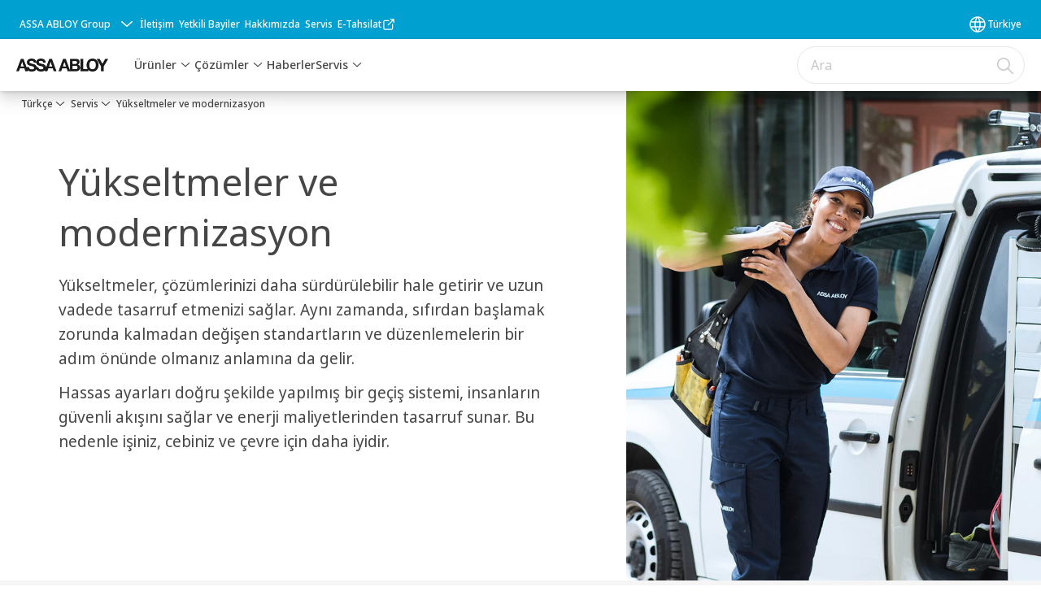

--- FILE ---
content_type: text/html; charset=utf-8
request_url: https://www.assaabloy.com/tr/tr/service/upgrades-and-modernization
body_size: 26514
content:
<!DOCTYPE html><html lang="tr" class="navigation-header  megaMenu  " style="--device-mobile: 360px; --device-mobile-lg: 576px; --device-tablet: 768px; --device-tablet-lg: 1024px; --device-laptop: 1280px; --device-laptop-lg: 1440px; --device-desktop: 1920px; --device-desktop-lg: 2560px; --grid-extended-max-width: 2288px; --topPaddingLocalizationBar: 88px; --vh: 7.32px; --isMegaMenu: true;"><head>
  
  <meta name="viewport" content="width=device-width, initial-scale=1">

  <link rel="preconnect" href="https://gw-assets.assaabloy.com/">

  <meta charset="UTF-8">
  <link rel="icon" href="https://www.assaabloy.com/logo/assa-abloy-circle-favicon.ico">
  <title>Yükseltin ve modernleştirin | ASSA ABLOY</title>
  <meta property="version" content="d20540d">
  <meta property="og:type" content="website">
  <meta property="og:title" content="Yükseltin ve modernleştirin">
  
    <meta name="description" content="Yükseltmeler, çözümlerinizi daha sürdürülebilir hâle getirir ve sıfırdan başlamak zorunda kalmadan değişen standartların ve düzenlemelerin bir adım önünde olmanızı sağlar.">
    <meta property="og:description" content="Yükseltmeler, çözümlerinizi daha sürdürülebilir hâle getirir ve sıfırdan başlamak zorunda kalmadan değişen standartların ve düzenlemelerin bir adım önünde olmanızı sağlar.">
  
  <meta property="og:image" content="https://gw-assets.assaabloy.com/is/image/assaabloy/Service-woman-halfhero">
  
    <meta property="og:url" content="https://www.assaabloy.com/tr/tr/service/upgrades-and-modernization">
  
  
  <meta name="template" content="general-content-page">
  
  
  
  
  
  <meta name="google-site-verification" content="srxj3UhjS6ARHeZ5p3W28SPZCH_EywrNoGNu0xex6yk">

  
  <meta name="addsearch-custom-field" data-type="text" content="title=Yükseltin ve modernleştirin">
  <meta name="addsearch-custom-field" data-type="text" content="market_name=tr">
  <meta name="addsearch-custom-field" data-type="text" content="language_name=tr">
  <meta name="addsearch-custom-field" data-type="text" content="content_category=page">
  

  
  
    <link rel="canonical" href="https://www.assaabloy.com/tr/tr/service/upgrades-and-modernization">
    
      <link rel="alternate" hreflang="tr-tr" href="https://www.assaabloy.com/tr/tr/service/upgrades-and-modernization">
    
  


  
    
      <link rel="preload" as="image" fetchpriority="high" imagesrcset="https://gw-assets.assaabloy.com/is/image/assaabloy/Service-woman-halfhero:1x1?wid=2560&amp;hei=2560 1x,https://gw-assets.assaabloy.com/is/image/assaabloy/Service-woman-halfhero:1x1?wid=5000&amp;hei=5000 2x" href="https://gw-assets.assaabloy.com/is/image/assaabloy/Service-woman-halfhero:1x1?wid=2560&amp;hei=2560" media="(min-width: 1920px)">
    
      <link rel="preload" as="image" fetchpriority="high" imagesrcset="https://gw-assets.assaabloy.com/is/image/assaabloy/Service-woman-halfhero:1x1?wid=1920&amp;hei=1920 1x,https://gw-assets.assaabloy.com/is/image/assaabloy/Service-woman-halfhero:1x1?wid=3840&amp;hei=3840 2x,https://gw-assets.assaabloy.com/is/image/assaabloy/Service-woman-halfhero:1x1?wid=5000&amp;hei=5000 3x" href="https://gw-assets.assaabloy.com/is/image/assaabloy/Service-woman-halfhero:1x1?wid=1920&amp;hei=1920" media="(min-width: 1280px) and (max-width: 1919.9px)">
    
      <link rel="preload" as="image" fetchpriority="high" imagesrcset="https://gw-assets.assaabloy.com/is/image/assaabloy/Service-woman-halfhero:1x1?wid=1280&amp;hei=1280 1x, https://gw-assets.assaabloy.com/is/image/assaabloy/Service-woman-halfhero:1x1?wid=2560&amp;hei=2560 2x, https://gw-assets.assaabloy.com/is/image/assaabloy/Service-woman-halfhero:1x1?wid=3840&amp;hei=3840 3x" href="https://gw-assets.assaabloy.com/is/image/assaabloy/Service-woman-halfhero:1x1?wid=1280&amp;hei=1280" media="(min-width: 1024px) and (max-width: 1279.9px)">
    
      <link rel="preload" as="image" fetchpriority="high" imagesrcset="https://gw-assets.assaabloy.com/is/image/assaabloy/Service-woman-halfhero:1x1?wid=1024&amp;hei=1024 1x, https://gw-assets.assaabloy.com/is/image/assaabloy/Service-woman-halfhero:1x1?wid=2048&amp;hei=2048 2x, https://gw-assets.assaabloy.com/is/image/assaabloy/Service-woman-halfhero:1x1?wid=3072&amp;hei=3072 3x" href="https://gw-assets.assaabloy.com/is/image/assaabloy/Service-woman-halfhero:1x1?wid=1024&amp;hei=1024" media="(min-width: 768px) and (max-width: 1023.9px)">
    
      <link rel="preload" as="image" fetchpriority="high" imagesrcset="https://gw-assets.assaabloy.com/is/image/assaabloy/Service-woman-halfhero:1x1?wid=768&amp;hei=768 1x, https://gw-assets.assaabloy.com/is/image/assaabloy/Service-woman-halfhero:1x1?wid=1536&amp;hei=1536 2x, https://gw-assets.assaabloy.com/is/image/assaabloy/Service-woman-halfhero:1x1?wid=2304&amp;hei=2304 3x" href="https://gw-assets.assaabloy.com/is/image/assaabloy/Service-woman-halfhero:1x1?wid=768&amp;hei=768" media="(max-width: 767.9px)">
    
  

  
  <script>
    if (!window.onecms) {
      window.onecms = {
        config: {
          site: {
            fadeInComponents: false,
            chinaSite: false,
            name: 'assaabloy.com',
            market: 'tr',
            language: 'tr',
            homePagePath: '\/tr\/tr',
            translationsUrl: '/rest/api/v1/translations.json\/tr\/tr',
            enableSessionStorageCache: true
          }
        },
        clientlibs: {}
      }
    }

    window.dataLayer = window.dataLayer || [];
    window.dataLayer.push({
  "googleAnalyticsTrackingId": "UA-17054491-1",
  "matomoSiteId": "47",
  "googleAnalytics4MeasurementId": "G-BJTFJZBFDE",
  "googleAnalyticsTrackingIdMarket": "UA-44906375-1",
  "googleAnalytics4MeasurementIdMarket": "G-WTNGN5V70D",
  "matomoSiteIdMarket": "437",
  "siteDivision": "00"
});
    window.onecms.clientlibs.vendorJsUrl = '/etc.clientlibs/assa-abloy-onecms/clientlibs-generated/webcomponents/gw-group-vendor.lc-5078c809de859de0beffcf071f04b20d-lc.js';
    window.onecms.clientlibs.cookieBannerId = '523a2809-d228-4f03-8b58-fca5e3c05ef2';
    window.onecms.clientlibs.enableSentry = false;
    window.onecms.clientlibs.sentrySampleRate = '0.5';
    window.onecms.clientlibs.sentryTracesSampleRate = 0.1;
    window.onecms.clientlibs.environment = 'prod';
    window.onecms.clientlibs.isPublish = true;
    window.onecms.clientlibs.centralGtmContainerId = 'GTM-WBWG4NJ';
    window.onecms.clientlibs.featureFlagDivisionGtmPublish = true;
    window.onecms.clientlibs.divisionGtmContainerId = 'GTM-P6G8W4L';
    window.onecms.clientlibs.trackingEnabled = true;
    window.onecms.clientlibs.pageTracked = true;
    window.onecms.clientlibs.videoViewerScriptUrl = "https://gw-assets.assaabloy.com/s7viewers/html5/js/VideoViewer.js";
    window.onecms.clientlibs.interactiveImageScriptUrl = "https://gw-assets.assaabloy.com/s7viewers/html5/js/InteractiveImage.js";
  </script>
  

  
  
    
  
    <script defer="" src="/etc.clientlibs/assa-abloy-onecms/clientlibs/onecms-script-loader.lc-a0ba371bb76eda5838d458b576137ed7-lc.min.js"></script>

  

  
  
  

  
  
  

  
  

  
  
    <link rel="stylesheet" href="/etc.clientlibs/assa-abloy-onecms/clientlibs-generated/themes/global.lc-466f3515bb92ed3283624efe589bb67f-lc.min.css" type="text/css">
<link rel="stylesheet" href="/etc.clientlibs/assa-abloy-onecms/clientlibs-generated/themes/assa-abloy.lc-f4d3c0fbc7e9c05aa41cfafd0891afcd-lc.min.css" type="text/css">

  


  <style>
    :root{
  --font-family-body:Noto Sans;--font-family-heading:ASSA Vesta;
}

  </style>
  <style>
    
  </style>
  <style>
    :root{
  --font-family-body:Noto Sans;--font-family-heading:Noto Sans;
}

  </style>


  
  
  
    <link rel="stylesheet" href="/etc.clientlibs/assa-abloy-onecms/components/structure/page/v1/page/clientlibs/header-offset-ssr-variables.lc-af567384b6afc7df0896c6eff7f36e56-lc.min.css" type="text/css">

  

  
  
  
  
    <link rel="stylesheet" href="/etc.clientlibs/assa-abloy-onecms/components/content/webcomponents/gw-group-hero/v1/gw-group-hero/clientlibs/half-width.lc-478673bc22957984c8eb25209c4fec88-lc.min.css" type="text/css">

  

  
  
  

  

  



  
    <link rel="stylesheet" href="/etc.clientlibs/assa-abloy-onecms/clientlibs/grid.lc-5334516a308a40e7dd7b3c7a8ae96960-lc.min.css" type="text/css">

  


  
    
    

    

    
    
    

  

  
  <style>html.matomoHeatmap .welcome { max-height: 1000px; }
</style>


  <script type="application/ld+json">
    {"@context":"https://schema.org","@type":"BreadcrumbList","itemListElement":[{"position":1,"@type":"ListItem","name":"Türkçe","item":"https://www.assaabloy.com/tr/tr"},{"position":2,"@type":"ListItem","name":"Servis","item":"https://www.assaabloy.com/tr/tr/service"},{"position":3,"@type":"ListItem","name":"Yükseltmeler ve modernizasyon"}]}
  </script>
  
<script async="" src="/etc.clientlibs/assa-abloy-onecms/clientlibs-generated/webcomponents/gw-group-wc-dependencies/resources/_d.webcomponents-ce.js"></script><script async="" src="/etc.clientlibs/assa-abloy-onecms/clientlibs-generated/webcomponents/gw-group-wc-dependencies/resources/_e.custom-elements-es5-adapter.js"></script><style data-styled="active" data-styled-version="5.3.6"></style><style data-styled="active" data-styled-version="5.3.6"></style><style data-styled="active" data-styled-version="5.3.6"></style><style data-styled="active" data-styled-version="5.3.6"></style><style data-styled="active" data-styled-version="5.3.6"></style></head>
<body class="content-page page basicpage aa-light-theme" id="content-page-fb0c84e821" data-theme="light">



  




  



  


    
        
            <div class="toast gw-group-toast">

<gw-group-toast id="gw-group-toast-22866cafd7" data-client-lib="/etc.clientlibs/assa-abloy-onecms/clientlibs-generated/webcomponents/gw-group-toast.lc-5e128e2219b475d68bec50ac91219e2e-lc.js"><div data-addsearch="exclude" aria-disabled="true" aria-label="" class="styles__Toast-sc-6j63c8-1 jFzVqZ toast-message-wrapper"><div data-addsearch="exclude" class="styles__Text-sc-6j63c8-0 bVYyKt label-sm"></div></div></gw-group-toast>


</div>

        
    
        
            <div class="header header-includer"><div class="site-header">
  <div class="site-header--nav-bar">
  


  <gw-group-nav-header-mega data-client-lib="/etc.clientlibs/assa-abloy-onecms/clientlibs-generated/webcomponents/gw-group-nav-header-mega.lc-1437c0a8cb8561601ff9b8036f42ff76-lc.js" content="[base64]/[base64]/[base64]/[base64]/[base64]/[base64]/[base64]/[base64]/[base64]/[base64]/[base64]/[base64]"><header class="styles__Header-sc-yv3098-4 eDnBwu header visible"><div id="a11y-skip-link" tabindex="0"><a href="#a11y-skip-link-target" class="styles__SkipLink-sc-yv3098-3 dtDlkE">jumpToMainContent</a></div><section class="styles__LocalizationBar-sc-1hz4oe4-0 exWNJw localization-bar"><div class="styles__Wrapper-sc-1hz4oe4-1 cmSxma"><div class="styles__RichText-sc-xvjmvq-0 hmabfT body-sm" id=""><div class="richtext_innerWrapper">It looks like you are visiting from a different region. Select your country or region for location-specific content.</div></div><div class="button aem-ie__cta"><button class="styles__Button-sc-18sij4a-0 dfPBON secondary-button label-md" aria-label="Bu sitede kal" id="d0f62c63-970d-4a9a-8667-8092b1e6285d" role="button"><span id="db80121c-a10b-48e3-bea4-10d3ab2836b0" class="styles__Label-sc-18sij4a-1 jKMGzI secondary-button label-md ">Stay on this site</span></button></div><div class="button aem-ie__cta"><a class="styles__Button-sc-18sij4a-0 hgOZrV label-md" aria-label="Go to Ireland" id="861db73a-ed38-4f4b-be64-195d749c394c" role="link" href="https://www.assaabloy.com/ie/en" target="_self" rel=""><span id="7a62aedd-c851-445f-8cd4-a38b7aa7adf6" class="styles__Label-sc-18sij4a-1 jKMGzI label-md ">Go to Ireland</span><svg role="presentation" class="styles__Icon-sc-1u0rbjk-0 jbvmdd" width="24" height="24" viewBox="0 0 24 24" fill="none" xmlns="http://www.w3.org/2000/svg"><path d="M13.0323 19.0001C12.8361 19.0001 12.64 18.9275 12.4852 18.7719C12.1858 18.4711 12.1858 17.9732 12.4852 17.6724L17.3574 12.7767H4.77419C4.35097 12.7767 4 12.424 4 11.9988C4 11.5735 4.35097 11.2208 4.77419 11.2208H17.3574L12.4852 6.32512C12.1858 6.02432 12.1858 5.52645 12.4852 5.22566C12.7845 4.92486 13.28 4.92486 13.5794 5.22566L19.7729 11.449C19.8452 11.5216 19.9071 11.6046 19.9381 11.698C19.9794 11.7913 20 11.895 20 11.9988C20 12.1025 19.9794 12.2062 19.9381 12.2996C19.8968 12.3929 19.8452 12.4759 19.7729 12.5485L13.5794 18.7719C13.4245 18.9275 13.2284 19.0001 13.0323 19.0001Z" fill="#1A1A1A"></path></svg></a></div></div></section><section class="styles__Topbar-sc-1hzxovh-1 kwfcYP topbar"></section><div class="styles__Wrapper-sc-yv3098-0 iVIIQl"><section class="styles__PrimaryNavigation-sc-yv3098-1 kbQEWd primary-navigation"><div class="styles__Navigation-sc-1u9twzs-0 eDAbsX nav-bar__navigation"><div id="nav-menu" class="styles__Menu-sc-1u9twzs-1 ekA-dHA"><button id="gw-group-nav-menu" aria-expanded="false" tabindex="0" class="styles__HamburgerButton-sc-gappku-0 hzYBsL hamburger-menu-button label-md" aria-haspopup="true" aria-controls="hamburger-menu"><div class="styles__HamburgerIcon-sc-gappku-2 kNocXF  hamburger-menu-button" role="presentation"><span class="hamburger-menu-button"></span><span class="hamburger-menu-button"></span><span class="hamburger-menu-button"></span></div><label class="styles__MenuLabel-sc-gappku-1 iEZJmn hamburger-menu-button sr-only">Menü</label></button><nav class="styles__TopNavigation-sc-11plhy7-1 ksyDGL top-navigation" aria-label="Ana menü"><ul><li class="styles__MenuItem-sc-11plhy7-2 gFAaJi label-md" aria-current="page"><a tabindex="-1" href="https://www.assaabloy.com/tr/tr/products" aria-current="page">Ürünler</a><div class="button aem-ie__cta"><button class="styles__Button-sc-18sij4a-0 jznSEO label-md" aria-label="Ürünler Alt menü" id="29921626-38fc-457a-990e-a9f7ea7eea02" role="button" tabindex="-1" aria-haspopup="true" aria-controls="desktop-navigation" aria-expanded="false"><svg role="presentation" class="styles__Icon-sc-1u0rbjk-0 jbvmdd chevron external" width="24" height="24" viewBox="0 0 24 24" fill="none" xmlns="http://www.w3.org/2000/svg"><path d="M12 15C12.1971 15 12.3942 14.9346 12.5498 14.7946L18.7744 9.19273C19.0752 8.92197 19.0752 8.47382 18.7744 8.20307C18.4735 7.93231 17.9755 7.93231 17.6747 8.20307L12 13.3101L6.32531 8.20307C6.02445 7.93231 5.52649 7.93231 5.22564 8.20307C4.92479 8.47382 4.92479 8.92197 5.22564 9.19273L11.4502 14.7946C11.6058 14.9346 11.8029 15 12 15Z" fill="#1A1A1A"></path></svg></button></div></li><li class="styles__MenuItem-sc-11plhy7-2 gFAaJi label-md" aria-current="page"><a tabindex="-1" href="https://www.assaabloy.com/tr/tr/solutions" aria-current="page">Çözümler</a><div class="button aem-ie__cta"><button class="styles__Button-sc-18sij4a-0 jznSEO label-md" aria-label="Çözümler Alt menü" id="656dd236-5f55-49a5-a7b6-7089b4aa1d6b" role="button" tabindex="-1" aria-haspopup="true" aria-controls="desktop-navigation" aria-expanded="false"><svg role="presentation" class="styles__Icon-sc-1u0rbjk-0 jbvmdd chevron external" width="24" height="24" viewBox="0 0 24 24" fill="none" xmlns="http://www.w3.org/2000/svg"><path d="M12 15C12.1971 15 12.3942 14.9346 12.5498 14.7946L18.7744 9.19273C19.0752 8.92197 19.0752 8.47382 18.7744 8.20307C18.4735 7.93231 17.9755 7.93231 17.6747 8.20307L12 13.3101L6.32531 8.20307C6.02445 7.93231 5.52649 7.93231 5.22564 8.20307C4.92479 8.47382 4.92479 8.92197 5.22564 9.19273L11.4502 14.7946C11.6058 14.9346 11.8029 15 12 15Z" fill="#1A1A1A"></path></svg></button></div></li><li class="styles__MenuItem-sc-11plhy7-2 gFAaJi label-md" aria-current="page"><a tabindex="-1" href="https://www.assaabloy.com/tr/tr/stories" aria-current="page">Haberler</a></li><li class="styles__MenuItem-sc-11plhy7-2 gFAaJi label-md" aria-current="page"><a tabindex="-1" href="https://www.assaabloy.com/tr/tr/service" aria-current="page">Servis</a><div class="button aem-ie__cta"><button class="styles__Button-sc-18sij4a-0 jznSEO label-md" aria-label="Servis Alt menü" id="42215682-29d5-4f90-bdc9-0f70354cc8a0" role="button" tabindex="-1" aria-haspopup="true" aria-controls="desktop-navigation" aria-expanded="false"><svg role="presentation" class="styles__Icon-sc-1u0rbjk-0 jbvmdd chevron external" width="24" height="24" viewBox="0 0 24 24" fill="none" xmlns="http://www.w3.org/2000/svg"><path d="M12 15C12.1971 15 12.3942 14.9346 12.5498 14.7946L18.7744 9.19273C19.0752 8.92197 19.0752 8.47382 18.7744 8.20307C18.4735 7.93231 17.9755 7.93231 17.6747 8.20307L12 13.3101L6.32531 8.20307C6.02445 7.93231 5.52649 7.93231 5.22564 8.20307C4.92479 8.47382 4.92479 8.92197 5.22564 9.19273L11.4502 14.7946C11.6058 14.9346 11.8029 15 12 15Z" fill="#1A1A1A"></path></svg></button></div></li></ul></nav></div><div hidden="" style="position: absolute; pointer-events: none; z-index: 999; opacity: 0; transform: translateY(-16px); overflow: hidden;"><div id="hamburger-menu" class="styles__HamburgerMenu-sc-1k5lid8-0 fGXaOn"><nav aria-labelledby="gw-group-nav-menu" class="styles__HamburgerNavigation-sc-1k5lid8-1 gblgCQ"><div class="styles__MobileNavigation-sc-1krcsdf-0 eYKYsB"><div id="mobile-subnavigation-menu-f784c9b751" class="styles__SubNavigation-sc-1m33sy9-0 kyWyHs"><div class="button aem-ie__cta"><button class="styles__Button-sc-18sij4a-0 iBvPwi styles__BackButton-sc-1m33sy9-1 cjUYEL label-lg" aria-label="Geri dön" id="cfb7da69-0f9a-46d7-a201-8cf3148bbcc2" role="button"><svg role="presentation" class="styles__Icon-sc-1u0rbjk-0 jbvmdd leading-icon external" width="24" height="24" viewBox="0 0 24 24" fill="none" xmlns="http://www.w3.org/2000/svg"><path d="M13.0323 19.0001C12.8361 19.0001 12.64 18.9275 12.4852 18.7719C12.1858 18.4711 12.1858 17.9732 12.4852 17.6724L17.3574 12.7767H4.77419C4.35097 12.7767 4 12.424 4 11.9988C4 11.5735 4.35097 11.2208 4.77419 11.2208H17.3574L12.4852 6.32512C12.1858 6.02432 12.1858 5.52645 12.4852 5.22566C12.7845 4.92486 13.28 4.92486 13.5794 5.22566L19.7729 11.449C19.8452 11.5216 19.9071 11.6046 19.9381 11.698C19.9794 11.7913 20 11.895 20 11.9988C20 12.1025 19.9794 12.2062 19.9381 12.2996C19.8968 12.3929 19.8452 12.4759 19.7729 12.5485L13.5794 18.7719C13.4245 18.9275 13.2284 19.0001 13.0323 19.0001Z" fill="#1A1A1A"></path></svg><span id="c9ee0d97-7422-4aaf-b537-964bb68ccd3e" class="styles__Label-sc-18sij4a-1 jKMGzI styles__BackButton-sc-1m33sy9-1 cjUYEL label-lg ">Geri dön</span></button></div><div class="styles__Menu-sc-1m33sy9-2 hpOFDI"><nav class="styles__TreeNavigation-sc-16eevtj-0 cpUXTX"><ul class="styles__List-sc-16eevtj-1 eJajLR"><li class="styles__ListItem-sc-16eevtj-2 jdnPIG"><div class="button aem-ie__cta"><a class="styles__Button-sc-18sij4a-0 jVpOOk label-md" aria-label="Servis anlaşmaları" id="b641515c-0877-44e8-b0f0-b85c2fa02923" role="link" href="https://www.assaabloy.com/tr/tr/service/service-agreements" target="_self" rel="" tabindex="0"><span id="48dca065-b703-4e62-8dcd-417e13dc9209" class="styles__Label-sc-18sij4a-1 fcDSKM label-md ">Servis anlaşmaları</span><svg role="presentation" class="styles__Icon-sc-1u0rbjk-0 jbvmdd" width="24" height="24" viewBox="0 0 24 24" fill="none" xmlns="http://www.w3.org/2000/svg"><path d="M13.0323 19.0001C12.8361 19.0001 12.64 18.9275 12.4852 18.7719C12.1858 18.4711 12.1858 17.9732 12.4852 17.6724L17.3574 12.7767H4.77419C4.35097 12.7767 4 12.424 4 11.9988C4 11.5735 4.35097 11.2208 4.77419 11.2208H17.3574L12.4852 6.32512C12.1858 6.02432 12.1858 5.52645 12.4852 5.22566C12.7845 4.92486 13.28 4.92486 13.5794 5.22566L19.7729 11.449C19.8452 11.5216 19.9071 11.6046 19.9381 11.698C19.9794 11.7913 20 11.895 20 11.9988C20 12.1025 19.9794 12.2062 19.9381 12.2996C19.8968 12.3929 19.8452 12.4759 19.7729 12.5485L13.5794 18.7719C13.4245 18.9275 13.2284 19.0001 13.0323 19.0001Z" fill="#1A1A1A"></path></svg></a></div></li><li class="styles__ListItem-sc-16eevtj-2 jdnPIG"><div class="button aem-ie__cta"><a class="styles__Button-sc-18sij4a-0 jVpOOk label-md" aria-label="Eğitim ve öğretim" id="ae1d7934-f9c2-470f-accd-161f8adbd23e" role="link" href="https://www.assaabloy.com/tr/tr/service/training-and-education" target="_self" rel="" tabindex="0"><span id="e77b85dd-c6ba-4d17-a0bc-db46d6b9174e" class="styles__Label-sc-18sij4a-1 fcDSKM label-md ">Eğitim ve öğretim</span><svg role="presentation" class="styles__Icon-sc-1u0rbjk-0 jbvmdd" width="24" height="24" viewBox="0 0 24 24" fill="none" xmlns="http://www.w3.org/2000/svg"><path d="M13.0323 19.0001C12.8361 19.0001 12.64 18.9275 12.4852 18.7719C12.1858 18.4711 12.1858 17.9732 12.4852 17.6724L17.3574 12.7767H4.77419C4.35097 12.7767 4 12.424 4 11.9988C4 11.5735 4.35097 11.2208 4.77419 11.2208H17.3574L12.4852 6.32512C12.1858 6.02432 12.1858 5.52645 12.4852 5.22566C12.7845 4.92486 13.28 4.92486 13.5794 5.22566L19.7729 11.449C19.8452 11.5216 19.9071 11.6046 19.9381 11.698C19.9794 11.7913 20 11.895 20 11.9988C20 12.1025 19.9794 12.2062 19.9381 12.2996C19.8968 12.3929 19.8452 12.4759 19.7729 12.5485L13.5794 18.7719C13.4245 18.9275 13.2284 19.0001 13.0323 19.0001Z" fill="#1A1A1A"></path></svg></a></div></li><li class="styles__ListItem-sc-16eevtj-2 iDNwMC"><div class="button aem-ie__cta"><a class="styles__Button-sc-18sij4a-0 jVpOOk label-md" aria-label="Yükseltmeler ve modernizasyon" id="5e4aece8-b631-4f17-83f0-e6ace0232d63" role="link" href="https://www.assaabloy.com/tr/tr/service/upgrades-and-modernization" target="_self" rel="" tabindex="0"><span id="3804a92e-b968-4b8b-891b-8a8463981a4d" class="styles__Label-sc-18sij4a-1 fcDSKM label-md ">Yükseltmeler ve modernizasyon</span><svg role="presentation" class="styles__Icon-sc-1u0rbjk-0 jbvmdd" width="24" height="24" viewBox="0 0 24 24" fill="none" xmlns="http://www.w3.org/2000/svg"><path d="M13.0323 19.0001C12.8361 19.0001 12.64 18.9275 12.4852 18.7719C12.1858 18.4711 12.1858 17.9732 12.4852 17.6724L17.3574 12.7767H4.77419C4.35097 12.7767 4 12.424 4 11.9988C4 11.5735 4.35097 11.2208 4.77419 11.2208H17.3574L12.4852 6.32512C12.1858 6.02432 12.1858 5.52645 12.4852 5.22566C12.7845 4.92486 13.28 4.92486 13.5794 5.22566L19.7729 11.449C19.8452 11.5216 19.9071 11.6046 19.9381 11.698C19.9794 11.7913 20 11.895 20 11.9988C20 12.1025 19.9794 12.2062 19.9381 12.2996C19.8968 12.3929 19.8452 12.4759 19.7729 12.5485L13.5794 18.7719C13.4245 18.9275 13.2284 19.0001 13.0323 19.0001Z" fill="#1A1A1A"></path></svg></a></div></li></ul></nav></div></div></div></nav></div></div></div><div class="styles__Logotype-sc-hktp9h-0 hSeqPU"><div class="styles__ImageWrapper-sc-h9y1a8-0 eeKpvr"><a href="https://www.assaabloy.com/tr/tr" id="page-logo"><div class="styles__Image-sc-h9y1a8-1 gyRPfV"><picture class="styles__FullPicture-sc-h9y1a8-3 jfRrWj"><img id="page-logo" src="https://gw-assets.assaabloy.com/is/image/assaabloy/assa-abloy-black-logo?wid=1626&amp;hei=225&amp;fmt=png-alpha" srcset="" alt="ASSA ABLOY" loading="lazy" sizes="(min-width: 1024px) 33vw, 50vw" width="auto" height="auto" aria-label="assaabloy.com Ana Sayfa" class="styles__FullImage-sc-h9y1a8-2 OmrEl"></picture></div></a></div></div><div class="styles__RightSideWrapper-sc-yv3098-2 ipWeQr rightSideWrapper"><div class="styles__SearchBar-sc-k586xk-5 WGoGo"><div class="styles__InputWrapper-sc-k586xk-0 jVWzxj"><form role="search" class="styles__SearchBarInput-sc-k586xk-4 gAafAf"><input type="search" placeholder="Ara" aria-label="Bu sitede ara" name="search-bar-input" role="combobox" aria-controls="search-results" aria-expanded="false" class="styles__InputText-sc-k586xk-3 kSobYM" value=""><button class="styles__SearchIcon-sc-k586xk-1 hlfafO magnifying-glas" aria-label="Ara" type="button"><svg role="presentation" class="styles__Icon-sc-1u0rbjk-0 jbvmdd" width="24" height="24" viewBox="0 0 24 24" fill="none" xmlns="http://www.w3.org/2000/svg"><path d="M21.7668 20.6874L16.0766 14.9962C16.579 14.3912 16.9789 13.7144 17.2762 12.9864C17.676 12.0224 17.8811 10.997 17.8811 9.94078C17.8811 8.88458 17.676 7.86939 17.2762 6.89522C16.8763 5.92105 16.2919 5.05967 15.5538 4.32135C14.8156 3.58303 13.9441 2.99853 12.9804 2.59861C11.0529 1.79876 8.8384 1.79876 6.90068 2.60886C5.92669 3.00879 5.06549 3.59329 4.32731 4.33161C3.58913 5.06993 3.00474 5.94156 2.6049 6.90547C2.20505 7.87964 2 8.89483 2 9.95104C2 11.0072 2.20505 12.0224 2.6049 12.9966C3.00474 13.9708 3.58913 14.8321 4.32731 15.5705C5.06549 16.3088 5.93695 16.8933 6.90068 17.2932C7.86441 17.6931 8.88966 17.8982 9.94566 17.8982C11.0017 17.8982 12.0167 17.6931 12.9906 17.2932C13.7186 16.9856 14.3952 16.5857 15.0001 16.0832L20.6902 21.7744C20.844 21.9282 21.0388 22 21.2336 22C21.4284 22 21.6232 21.9282 21.777 21.7744C22.0743 21.477 22.0743 20.9848 21.777 20.6874H21.7668ZM12.396 15.8678C10.8376 16.5139 9.0537 16.5139 7.49532 15.8678C6.71613 15.5397 6.01897 15.0783 5.41407 14.4835C4.80918 13.8887 4.34781 13.1914 4.02999 12.4018C3.70191 11.6225 3.53787 10.7919 3.53787 9.95104C3.53787 9.11018 3.70191 8.27957 4.02999 7.50023C4.35807 6.72089 4.81943 6.02359 5.41407 5.41858C6.00871 4.81357 6.71613 4.35212 7.49532 4.03423C8.27451 3.70609 9.10496 3.54202 9.94566 3.54202C10.7864 3.54202 11.6168 3.70609 12.396 4.03423C13.1752 4.36237 13.8724 4.82382 14.4773 5.42883C15.0719 6.02359 15.5435 6.72089 15.8716 7.51048C16.1997 8.28982 16.3637 9.11018 16.3637 9.96129C16.3637 10.8124 16.1997 11.6328 15.8716 12.4121C15.5435 13.1914 15.0821 13.8887 14.4875 14.4938C13.8929 15.0885 13.1957 15.5602 12.4063 15.8884L12.396 15.8678Z" fill="#1A1A1A"></path></svg></button><button aria-label="Reset search field" type="button" class="styles__ClearButton-sc-k586xk-2 gRapQy"><svg role="presentation" class="styles__Icon-sc-1u0rbjk-0 jbvmdd" width="24" height="24" viewBox="0 0 24 24" fill="none" xmlns="http://www.w3.org/2000/svg"><path d="M18.0582 18.9744C17.8545 18.9744 17.6509 18.8718 17.5491 18.7692L11.9491 13.1282L6.34909 18.7692C6.04364 19.0769 5.53455 19.0769 5.22909 18.7692C4.92364 18.4615 4.92364 17.9487 5.22909 17.641L10.8291 12L5.33091 6.35897C5.02545 6.05128 5.02545 5.53846 5.33091 5.23077C5.63636 4.92308 6.14545 4.92308 6.45091 5.23077L12.0509 10.8718L17.6509 5.23077C17.9564 4.92308 18.4655 4.92308 18.7709 5.23077C19.0764 5.53846 19.0764 6.05128 18.7709 6.35897L13.0691 12L18.6691 17.641C18.9745 17.9487 18.9745 18.4615 18.6691 18.7692C18.4655 18.8718 18.2618 18.9744 18.0582 18.9744Z" fill="#1A1A1A"></path></svg></button></form></div></div></div></section><nav aria-label="Kırıntılar"><ul class="styles__Breadcrumbs-sc-l06ea9-0 lcccSb"><li class="styles__BreadCrumb-sc-l06ea9-1 ghCssq"><div class="button aem-ie__cta"><a class="styles__Button-sc-18sij4a-0 jznSEO label-sm" aria-label="Türkçe" id="858b1962-f540-4767-94c2-76fb9c0bbf29" role="link" href="https://www.assaabloy.com/tr/tr" target="_self" rel=""><span id="940a9caa-5721-4fad-80a4-bccaeb02b905" class="styles__Label-sc-18sij4a-1 fcDSKM label-sm ">Türkçe</span><svg role="presentation" class="styles__Icon-sc-1u0rbjk-0 jbvmdd chevron " width="24" height="24" viewBox="0 0 24 24" fill="none" xmlns="http://www.w3.org/2000/svg"><path d="M12 15C12.1971 15 12.3942 14.9346 12.5498 14.7946L18.7744 9.19273C19.0752 8.92197 19.0752 8.47382 18.7744 8.20307C18.4735 7.93231 17.9755 7.93231 17.6747 8.20307L12 13.3101L6.32531 8.20307C6.02445 7.93231 5.52649 7.93231 5.22564 8.20307C4.92479 8.47382 4.92479 8.92197 5.22564 9.19273L11.4502 14.7946C11.6058 14.9346 11.8029 15 12 15Z" fill="#1A1A1A"></path></svg></a></div></li><li class="styles__BreadCrumb-sc-l06ea9-1 ghCssq"><div class="button aem-ie__cta"><span class="styles__Button-sc-18sij4a-0 jznSEO label-sm" aria-label="Servis" id="43d290f1-5c95-4306-b6fa-ce239a88cd05" role="button" aria-current="page"><span id="c866f758-864a-49d2-a12d-53b152cb6107" class="styles__Label-sc-18sij4a-1 fcDSKM label-sm ">Servis</span><svg role="presentation" class="styles__Icon-sc-1u0rbjk-0 jbvmdd chevron external" width="24" height="24" viewBox="0 0 24 24" fill="none" xmlns="http://www.w3.org/2000/svg"><path d="M12 15C12.1971 15 12.3942 14.9346 12.5498 14.7946L18.7744 9.19273C19.0752 8.92197 19.0752 8.47382 18.7744 8.20307C18.4735 7.93231 17.9755 7.93231 17.6747 8.20307L12 13.3101L6.32531 8.20307C6.02445 7.93231 5.52649 7.93231 5.22564 8.20307C4.92479 8.47382 4.92479 8.92197 5.22564 9.19273L11.4502 14.7946C11.6058 14.9346 11.8029 15 12 15Z" fill="#1A1A1A"></path></svg></span></div></li></ul></nav></div></header></gw-group-nav-header-mega>
  





</div>




</div>
</div>

        
    
        
    
        
    
        
    
    <main>
        
            
        
            
        
            
                <div class="herogrid responsivegrid">


<div class="aem-Grid aem-Grid--12 aem-Grid--default--12 ">
    
    <div class="gw-group-hero theme-alt-2 aem-GridColumn aem-GridColumn--default--12">



<div class="server-side-hero">
  
  
  
  
  
  
  
  
  
  
  
  
  
  
  
  
  
  
  
  
  
  
  

  
  
  
  
  
  
  

  
  
  

  
  
  

  <section id="gw-group-hero-1b6c8d52cc" class="hero-half-width hero-half-width--medium theme-alt-2 false hero-half-width--desktop-image">
    <div class="hero-half-width__content-wrapper">
      <div class="hero-half-width__content-container hero-half-width__content-container--bottom-padding">
        <div class="hero-half-width__content-container-inner">
          <div class="hero-half-width__title-container">
            <h1 class="hero-half-width__title heading-xl">
              Yükseltmeler ve modernizasyon
            </h1>
          </div>
          <div class="hero-half-width__description body-lg">
            <p>Yükseltmeler, çözümlerinizi daha sürdürülebilir hale getirir ve uzun vadede tasarruf etmenizi sağlar. Aynı zamanda, sıfırdan başlamak zorunda kalmadan değişen standartların ve düzenlemelerin bir adım önünde olmanız anlamına da gelir.<br></p><p>Hassas ayarları doğru şekilde yapılmış bir geçiş sistemi, insanların güvenli akışını sağlar ve enerji maliyetlerinden tasarruf sunar. Bu nedenle işiniz, cebiniz ve çevre için daha iyidir.</p>
          </div>
        </div>
        
        
        <div class="hero-half-width__bottom-filler white"></div>
      </div>
      <figure>
        
          <picture>
            
              <source srcset="https://gw-assets.assaabloy.com/is/image/assaabloy/Service-woman-halfhero:1x1?wid=2560&amp;hei=2560 1x,https://gw-assets.assaabloy.com/is/image/assaabloy/Service-woman-halfhero:1x1?wid=5000&amp;hei=5000 2x" media="(min-width: 1920px)">
            
              <source srcset="https://gw-assets.assaabloy.com/is/image/assaabloy/Service-woman-halfhero:1x1?wid=1920&amp;hei=1920 1x,https://gw-assets.assaabloy.com/is/image/assaabloy/Service-woman-halfhero:1x1?wid=3840&amp;hei=3840 2x,https://gw-assets.assaabloy.com/is/image/assaabloy/Service-woman-halfhero:1x1?wid=5000&amp;hei=5000 3x" media="(min-width: 1280px) and (max-width: 1919.9px)">
            
              <source srcset="https://gw-assets.assaabloy.com/is/image/assaabloy/Service-woman-halfhero:1x1?wid=1280&amp;hei=1280 1x, https://gw-assets.assaabloy.com/is/image/assaabloy/Service-woman-halfhero:1x1?wid=2560&amp;hei=2560 2x, https://gw-assets.assaabloy.com/is/image/assaabloy/Service-woman-halfhero:1x1?wid=3840&amp;hei=3840 3x" media="(min-width: 1024px) and (max-width: 1279.9px)">
            
              <source srcset="https://gw-assets.assaabloy.com/is/image/assaabloy/Service-woman-halfhero:1x1?wid=1024&amp;hei=1024 1x, https://gw-assets.assaabloy.com/is/image/assaabloy/Service-woman-halfhero:1x1?wid=2048&amp;hei=2048 2x, https://gw-assets.assaabloy.com/is/image/assaabloy/Service-woman-halfhero:1x1?wid=3072&amp;hei=3072 3x" media="(min-width: 768px) and (max-width: 1023.9px)">
            
              <source srcset="https://gw-assets.assaabloy.com/is/image/assaabloy/Service-woman-halfhero:1x1?wid=768&amp;hei=768 1x, https://gw-assets.assaabloy.com/is/image/assaabloy/Service-woman-halfhero:1x1?wid=1536&amp;hei=1536 2x, https://gw-assets.assaabloy.com/is/image/assaabloy/Service-woman-halfhero:1x1?wid=2304&amp;hei=2304 3x" media="(max-width: 767.9px)">
            
            
              
            
              
            
              
            
              
            
              
                <img class="hero-half-width__img" src="" alt="" role="presentation" loading="eager">
              
            
          </picture>
          
          
        
      </figure>
    </div>
  </section>

</div>






  <span class="metadata" style="display: none" tabindex="-1" aria-hidden="true" data-client-lib="/etc.clientlibs/assa-abloy-onecms/components/content/webcomponents/gw-group-hero/v1/gw-group-hero/clientlibs/scripts/internal-links-attribute.lc-9336e9ca0f4ee8444795ebaa2f5019e9-lc.js">
  </span>



  <span class="metadata" style="display: none" tabindex="-1" aria-hidden="true" data-client-lib="/etc.clientlibs/assa-abloy-onecms/components/content/webcomponents/gw-group-hero/v1/gw-group-hero/clientlibs/scripts/analytics-events.lc-e56e504a9a1d432d9245892f3faa1993-lc.js">
  </span>



  <span class="metadata" style="display: none" tabindex="-1" aria-hidden="true" data-client-lib="/etc.clientlibs/assa-abloy-onecms/components/content/webcomponents/gw-group-hero/v1/gw-group-hero/clientlibs/scripts/validate-image-alt.lc-964c9bbc8a70a65bfce78cf01010c537-lc.js">
  </span>

</div>

    
</div>
</div>

            
        
            
                <div class="responsivegrid">


<div class="aem-Grid aem-Grid--12 aem-Grid--default--12 ">
    
    <div class="gw-group-references theme-alt-2 aem-GridColumn aem-GridColumn--default--12">






  
    <gw-group-cards-grid id="gw-group-references-430082cda6" data-client-lib="/etc.clientlibs/assa-abloy-onecms/clientlibs-generated/webcomponents/gw-group-cards-grid.lc-81e54138f9977b05695e936dc12d5c40-lc.js" content="[base64]/[base64]/[base64]/[base64]" theme="theme-alt-2"><section class="styles__CardsGrid-sc-a325kz-0 eZKKul"><div class="styles__Wrapper-sc-rfxywm-0 cbtqXl styles__Wrapper-sc-a325kz-1 hdaLAR"><ul class="styles__CardList-sc-bap63d-0 fMqhoy"><li type="default" class="styles__Card-sc-1mmdl6b-3 vlrmz  card"><div class="container"><div class="styles__MediaWrapper-sc-1mmdl6b-2 kiFmIl"><div class="styles__ImageWrapper-sc-h9y1a8-0 eeKpvr"><div class="styles__Image-sc-h9y1a8-1 gyRPfV"><picture class="styles__FullPicture-sc-h9y1a8-3 jfRrWj"><img src="https://gw-assets.assaabloy.com/is/image/assaabloy/Man-whiteboard-16x9?wid=40&amp;qlt=40" width="800" height="450" role="presentation" class="styles__BlurImage-sc-h9y1a8-4 bnxatR"><img id="60ac90f2-9a9c-43a8-9525-9bb031884b70-image" src="https://gw-assets.assaabloy.com/is/image/assaabloy/Man-whiteboard-16x9?wid=40&amp;qlt=40" srcset="" alt="" loading="lazy" sizes="(min-width: 1280px) 50vw, (min-width: 1024px) 33vw, (min-width: 768px) 50vw, 100vw" width="800" height="450" role="presentation" class="styles__FullImage-sc-h9y1a8-2 OmrEl"></picture></div></div></div><div class="styles__Content-sc-1mmdl6b-4 bBytNk"><div class="styles__Title-sc-fbadai-0 fXctLH styles__Title-sc-1mmdl6b-5 blbjSw"><h3 id="ff134118-f3ff-46ef-b389-59af517c8eba-title" class="heading-xs styles__Title-sc-1mmdl6b-5 blbjSw" aria-label="Eğitim programları">Eğitim programları</h3></div><div class="styles__RichText-sc-xvjmvq-0 ehXMmj styles__CardRichText-sc-1mmdl6b-7 bmvNoy undefined body-sm" id="534d1f95-456b-445e-85c3-046f014427b6-content"><div class="richtext_innerWrapper"><p>Ekibinizin çözümlerimiz hakkında daha fazla bilgi edinmesini ya da kendi bilgilerinizi geliştirmeyi ister misiniz? Eğitim programlarımız ve eğitimlerimiz hakkında daha fazla bilgi edinmek için bizimle iletişime geçin.</p></div></div></div><div class="styles__LinkWrapper-sc-1mmdl6b-6 fzygRD"><div class="button aem-ie__cta"><a class="styles__Button-sc-18sij4a-0 cpdgyk label-md" id="0158968a-d5cf-42b2-b9fb-4a18255e9365" role="link" href="https://www.assaabloy.com/tr/tr/service/training-and-education" target="_self" rel=""><span id="2f6a1be6-a75f-470d-abd3-cf1f2b7407a8" class="styles__Label-sc-18sij4a-1 fcDSKM label-md ">Daha fazla bilgi edinin</span><svg role="presentation" class="styles__Icon-sc-1u0rbjk-0 jbvmdd" width="24" height="24" viewBox="0 0 24 24" fill="none" xmlns="http://www.w3.org/2000/svg"><path d="M13.0323 19.0001C12.8361 19.0001 12.64 18.9275 12.4852 18.7719C12.1858 18.4711 12.1858 17.9732 12.4852 17.6724L17.3574 12.7767H4.77419C4.35097 12.7767 4 12.424 4 11.9988C4 11.5735 4.35097 11.2208 4.77419 11.2208H17.3574L12.4852 6.32512C12.1858 6.02432 12.1858 5.52645 12.4852 5.22566C12.7845 4.92486 13.28 4.92486 13.5794 5.22566L19.7729 11.449C19.8452 11.5216 19.9071 11.6046 19.9381 11.698C19.9794 11.7913 20 11.895 20 11.9988C20 12.1025 19.9794 12.2062 19.9381 12.2996C19.8968 12.3929 19.8452 12.4759 19.7729 12.5485L13.5794 18.7719C13.4245 18.9275 13.2284 19.0001 13.0323 19.0001Z" fill="#1A1A1A"></path></svg></a></div></div></div></li><li type="default" class="styles__Card-sc-1mmdl6b-3 vlrmz  card"><div class="container"><div class="styles__MediaWrapper-sc-1mmdl6b-2 kiFmIl"><div class="styles__ImageWrapper-sc-h9y1a8-0 eeKpvr"><div class="styles__Image-sc-h9y1a8-1 gyRPfV"><picture class="styles__FullPicture-sc-h9y1a8-3 jfRrWj"><img src="https://gw-assets.assaabloy.com/is/image/assaabloy/Service_customer-16x9?wid=40&amp;qlt=40" width="800" height="450" role="presentation" class="styles__BlurImage-sc-h9y1a8-4 bnxatR"><img id="260e342f-c763-4a91-96ca-644cff2379ed-image" src="https://gw-assets.assaabloy.com/is/image/assaabloy/Service_customer-16x9?wid=40&amp;qlt=40" srcset="" alt="" loading="lazy" sizes="(min-width: 1280px) 25vw, (min-width: 1024px) 33vw, (min-width: 768px) 50vw, 100vw" width="800" height="450" role="presentation" class="styles__FullImage-sc-h9y1a8-2 OmrEl"></picture></div></div></div><div class="styles__Content-sc-1mmdl6b-4 bBytNk"><div class="styles__Title-sc-fbadai-0 fXctLH styles__Title-sc-1mmdl6b-5 blbjSw"><h3 id="e06ad97e-3322-4c97-a474-fda1f917c52e-title" class="heading-xs styles__Title-sc-1mmdl6b-5 blbjSw" aria-label="Servis anlaşmaları">Servis anlaşmaları</h3></div><div class="styles__RichText-sc-xvjmvq-0 ehXMmj styles__CardRichText-sc-1mmdl6b-7 bmvNoy undefined body-sm" id="2c663994-0673-46fe-9a3c-8a68f1f75ba0-content"><div class="richtext_innerWrapper"><p>Maliyetleri takip ederek içinizin gerçekten rahat olmasını ister misiniz? Bizi hemen arayın, işletmenize özel servis sözleşmelerimiz hakkında daha fazla bilgi alın.</p></div></div></div><div class="styles__LinkWrapper-sc-1mmdl6b-6 fzygRD"><div class="button aem-ie__cta"><a class="styles__Button-sc-18sij4a-0 cpdgyk label-md" id="885da451-459a-4436-96ad-c17febda3806" role="link" href="https://www.assaabloy.com/tr/tr/service/service-agreements" target="_self" rel=""><span id="96a9b079-2d43-4c04-b4f4-f5ebf816a5f2" class="styles__Label-sc-18sij4a-1 fcDSKM label-md ">Daha fazla bilgi edinin</span><svg role="presentation" class="styles__Icon-sc-1u0rbjk-0 jbvmdd" width="24" height="24" viewBox="0 0 24 24" fill="none" xmlns="http://www.w3.org/2000/svg"><path d="M13.0323 19.0001C12.8361 19.0001 12.64 18.9275 12.4852 18.7719C12.1858 18.4711 12.1858 17.9732 12.4852 17.6724L17.3574 12.7767H4.77419C4.35097 12.7767 4 12.424 4 11.9988C4 11.5735 4.35097 11.2208 4.77419 11.2208H17.3574L12.4852 6.32512C12.1858 6.02432 12.1858 5.52645 12.4852 5.22566C12.7845 4.92486 13.28 4.92486 13.5794 5.22566L19.7729 11.449C19.8452 11.5216 19.9071 11.6046 19.9381 11.698C19.9794 11.7913 20 11.895 20 11.9988C20 12.1025 19.9794 12.2062 19.9381 12.2996C19.8968 12.3929 19.8452 12.4759 19.7729 12.5485L13.5794 18.7719C13.4245 18.9275 13.2284 19.0001 13.0323 19.0001Z" fill="#1A1A1A"></path></svg></a></div></div></div></li><li type="default" class="styles__Card-sc-1mmdl6b-3 vlrmz  card"><div class="container"><div class="styles__MediaWrapper-sc-1mmdl6b-2 kiFmIl"><div class="styles__ImageWrapper-sc-h9y1a8-0 eeKpvr"><div class="styles__Image-sc-h9y1a8-1 gyRPfV"><picture class="styles__FullPicture-sc-h9y1a8-3 jfRrWj"><img src="https://gw-assets.assaabloy.com/is/image/assaabloy/getting-strated-openings-studio-16x9?wid=40&amp;qlt=40" width="800" height="450" role="presentation" class="styles__BlurImage-sc-h9y1a8-4 bnxatR"><img id="5174493e-c0b2-4ab9-8af8-c105d04b3a69-image" src="https://gw-assets.assaabloy.com/is/image/assaabloy/getting-strated-openings-studio-16x9?wid=40&amp;qlt=40" srcset="" alt="" loading="lazy" sizes="(min-width: 1280px) 25vw, (min-width: 1024px) 33vw, (min-width: 768px) 50vw, 100vw" width="800" height="450" role="presentation" class="styles__FullImage-sc-h9y1a8-2 OmrEl"></picture></div></div></div><div class="styles__Content-sc-1mmdl6b-4 bBytNk"><div class="styles__Title-sc-fbadai-0 fXctLH styles__Title-sc-1mmdl6b-5 blbjSw"><h3 id="fe676665-1b80-445c-a0f9-0d9514ad9d3c-title" class="heading-xs styles__Title-sc-1mmdl6b-5 blbjSw" aria-label="Bina teknik özellik hizmetleri">Bina teknik özellik hizmetleri</h3></div><div class="styles__RichText-sc-xvjmvq-0 ehXMmj styles__CardRichText-sc-1mmdl6b-7 bmvNoy undefined body-sm" id="401b13fb-1fd4-4385-9f45-3035c828ccb1-content"><div class="richtext_innerWrapper"><p>Her türlü binada güvenliği ve emniyeti görselleştirmek, modellemek ve kurmak için mimarlarla yakın çalışırız.</p></div></div></div><div class="styles__LinkWrapper-sc-1mmdl6b-6 fzygRD"><div class="button aem-ie__cta"><a class="styles__Button-sc-18sij4a-0 cpdgyk label-md" id="27b87791-c0c1-4a0c-b672-9c2db982f008" role="link" href="https://www.assaabloy.com/tr/tr/solutions/topics/bim-specification" target="_self" rel=""><span id="733c830b-4857-4245-89bb-a90049977e65" class="styles__Label-sc-18sij4a-1 fcDSKM label-md ">Daha fazla bilgi edinin</span><svg role="presentation" class="styles__Icon-sc-1u0rbjk-0 jbvmdd" width="24" height="24" viewBox="0 0 24 24" fill="none" xmlns="http://www.w3.org/2000/svg"><path d="M13.0323 19.0001C12.8361 19.0001 12.64 18.9275 12.4852 18.7719C12.1858 18.4711 12.1858 17.9732 12.4852 17.6724L17.3574 12.7767H4.77419C4.35097 12.7767 4 12.424 4 11.9988C4 11.5735 4.35097 11.2208 4.77419 11.2208H17.3574L12.4852 6.32512C12.1858 6.02432 12.1858 5.52645 12.4852 5.22566C12.7845 4.92486 13.28 4.92486 13.5794 5.22566L19.7729 11.449C19.8452 11.5216 19.9071 11.6046 19.9381 11.698C19.9794 11.7913 20 11.895 20 11.9988C20 12.1025 19.9794 12.2062 19.9381 12.2996C19.8968 12.3929 19.8452 12.4759 19.7729 12.5485L13.5794 18.7719C13.4245 18.9275 13.2284 19.0001 13.0323 19.0001Z" fill="#1A1A1A"></path></svg></a></div></div></div></li></ul></div></section></gw-group-cards-grid>
      
  

  

</div>
<div class="gw-group-text-and-media background-white none aem-GridColumn aem-GridColumn--default--12">






  
    <gw-group-text-and-media-one-column-text id="gw-group-text-and-media-3b7a53b61b" data-client-lib="/etc.clientlibs/assa-abloy-onecms/clientlibs-generated/webcomponents/gw-group-text-and-media-one-column-text.lc-b96d3353e8ed1e7c4e4bd6e28ceb5345-lc.js" data-uses-dm-video="no" data-uses-dm-interactive-image="no" content="eyJ0aXRsZSI6IkhlbWVuIGVraWJpbWl6bGUgZ8O2csO8xZ/[base64]" theme="theme-alt-1"><section data-force-mobile="false" class="styles__TextAndMediaOneColumnText-sc-y12dtn-0 dMkMmP"><div class="styles__Wrapper-sc-rfxywm-0 cbtqXl"><div class="styles__TextAndMedia-sc-bz4fjq-1 eaeLxX"><div class="styles__Columns-sc-bz4fjq-2 cvSzbk"><div class="styles__Column1-sc-bz4fjq-3 eVNFbs"><section class="styles__TextContainer-sc-bz4fjq-7 diRbLJ"><div class="styles__Title-sc-fbadai-0 bhyNZw"><h2 id="0cb595d7-cb58-4b2d-b25f-e2f2eb1b9dbb" class="heading-lg undefined" aria-label="Hemen ekibimizle görüşün">Hemen ekibimizle görüşün</h2></div><section class="styles__TextAndButton-sc-bz4fjq-6 ephehE"><div class="styles__RichText-sc-xvjmvq-0 hhprYJ body-md aem-ie__text" id=""><div class="richtext_innerWrapper"><h2 class="heading-lg heading-rte">&nbsp;</h2><p>İkitelli Org.San.Bölg. İpkas San.Sit.<br> 3.Etap C Blok No: 15 Başakşehir<br> 34490 İstanbul<br> Türkiye</p><p>Telefon : +90 212 503 41 00<br> Faks&nbsp;&nbsp;&nbsp;&nbsp; : +90 212 552 52 55</p><p>E-posta&nbsp; : &nbsp;<a target="_blank" tabindex="0" aria-label="bilgi@assaabloy.com" rel="no referer, no opener" href="mailto:bilgi@assaabloy.com">bilgi@assaabloy.com</a></p></div></div></section></section></div><div class="styles__Column2-sc-bz4fjq-4 meLTq"><section class="styles__MediaContainer-sc-bz4fjq-5 kKpvxn"><div class="styles__ImageWrapper-sc-h9y1a8-0 eeKpvr"><div class="styles__Image-sc-h9y1a8-1 gyRPfV"><picture class="styles__FullPicture-sc-h9y1a8-3 jfRrWj"><img src="https://gw-assets.assaabloy.com/is/image/assaabloy/Landskrona-0021%20-%2016-9-11?wid=40&amp;qlt=40" width="1600" height="900" role="presentation" class="styles__BlurImage-sc-h9y1a8-4 bnxatR"><img src="https://gw-assets.assaabloy.com/is/image/assaabloy/Landskrona-0021%20-%2016-9-11?wid=40&amp;qlt=40" srcset="" alt="" loading="lazy" sizes="(min-width: 1024px) 50vw, 100vw" width="1600" height="900" role="presentation" class="styles__FullImage-sc-h9y1a8-2 OmrEl"></picture></div></div></section></div></div></div></div></section></gw-group-text-and-media-one-column-text>
    

  

  

  
  

</div>

    
</div>
</div>

            
        
            
        
    </main>
    
        
    
        
    
        
    
        
    
        
            <div class="footer footer-includer">

<gw-group-footer id="footer-container-38f6afeb85" data-client-lib="/etc.clientlibs/assa-abloy-onecms/clientlibs-generated/webcomponents/gw-group-footer.lc-86fcecb187c6c4f4f6ca097ec89badd1-lc.js" theme="theme-alt-1" content="[base64]"><footer class="styles__Footer-sc-1v4jcaq-0 cKuONm"><div class="styles__Wrapper-sc-rfxywm-0 cbtqXl styles__StyledWrapper-sc-1v4jcaq-2 dNUqpD"><div class="styles__FooterWrapper-sc-1v4jcaq-1 yVMJs"><nav aria-label="Alt bilgi menüsü" class="styles__NavigationSection-sc-1v4jcaq-16 dgxkvK"><ul class="styles__MenuLinks-sc-1v4jcaq-3 bcgLGA"><li><div class="button aem-ie__cta"><a class="styles__Button-sc-18sij4a-0 hzPWIl label-md" id="839c3b2b-dd97-480c-8029-b6cd71bb2a8a" role="link" href="https://www.assaabloy.com/tr/tr/products" target="_self" rel=""><span id="08707a01-13c3-47a6-aaaa-cde1b26def9d" class="styles__Label-sc-18sij4a-1 jKMGzI label-md ">Ürünler</span></a></div></li><li><div class="button aem-ie__cta"><a class="styles__Button-sc-18sij4a-0 hzPWIl label-md" id="b02760ed-8dd7-481f-88f2-348b14602975" role="link" href="https://www.assaabloy.com/tr/tr/solutions" target="_self" rel=""><span id="3067c922-3149-4b02-8620-6063ad1d1fa5" class="styles__Label-sc-18sij4a-1 jKMGzI label-md ">Çözümler</span></a></div></li><li><div class="button aem-ie__cta"><a class="styles__Button-sc-18sij4a-0 hzPWIl label-md" id="e8dcf8b3-6e79-4b55-ad79-6d053fb295b1" role="link" href="https://www.assaabloy.com/tr/tr/stories" target="_self" rel=""><span id="8c4ee5e3-7a74-48cc-a9e2-ad6183de9709" class="styles__Label-sc-18sij4a-1 jKMGzI label-md ">Haberler</span></a></div></li><li><div class="button aem-ie__cta"><a class="styles__Button-sc-18sij4a-0 hzPWIl label-md" id="cee03381-a711-4896-ad9e-ac9cc5e11586" role="link" href="https://www.assaabloy.com/tr/tr/service" target="_self" rel=""><span id="28a2a51c-07d3-4254-a704-c08fc445d735" class="styles__Label-sc-18sij4a-1 jKMGzI label-md ">Servis</span></a></div></li><li><div class="button aem-ie__cta"><a class="styles__Button-sc-18sij4a-0 hzPWIl label-md" id="8a53949a-edd1-45c3-9388-225b9de72d77" role="link" href="https://www.assaabloy.com/tr/tr/contact-us" target="_self" rel=""><span id="a5ff3872-855d-43b3-bd54-3d14f4324920" class="styles__Label-sc-18sij4a-1 jKMGzI label-md ">İletişim</span></a></div></li></ul></nav><div class="styles__Grid-sc-1v4jcaq-12 etShoR"><div class="styles__Row-sc-1v4jcaq-13 jnmaMI"><div class="styles__LocationsAndLanguages-sc-1v4jcaq-5 hOmmFP"><div class="styles__LocationSwitcher-sc-1v1boy1-0 kWNxfc styles__LocationSwitcher-sc-1v4jcaq-6 kxRxWV"><button mode="footer" aria-label="Türkiye" class="styles__MarketsModalButton-sc-xgurc4-3 fKUwmY label-sm"><svg role="img" class="styles__Icon-sc-1u0rbjk-0 jbvmdd" width="24" height="24" viewBox="0 0 24 24" xmlns="http://www.w3.org/2000/svg" aria-hidden="true" aria-label="Pazar"><path fill-rule="evenodd" clip-rule="evenodd" d="M11.3102 2.27441C11.4071 2.24909 11.5089 2.24308 11.6093 2.25782C11.7392 2.25262 11.8695 2.25 12 2.25C12.1305 2.25 12.2608 2.25262 12.3907 2.25782C12.4911 2.24308 12.5929 2.24909 12.6898 2.27441C15.0236 2.43985 17.2291 3.44051 18.8943 5.10571C20.7228 6.93419 21.75 9.41414 21.75 12C21.75 13.2804 21.4978 14.5482 21.0078 15.7312C20.5178 16.9141 19.7997 17.9889 18.8943 18.8943C17.9889 19.7997 16.9141 20.5178 15.7312 21.0078C14.7612 21.4096 13.7342 21.6515 12.6899 21.7256C12.593 21.7509 12.4911 21.7569 12.3906 21.7422C12.2606 21.7474 12.1304 21.75 12 21.75C11.8696 21.75 11.7394 21.7474 11.6094 21.7422C11.5089 21.7569 11.407 21.7509 11.3101 21.7256C10.2658 21.6515 9.23879 21.4096 8.26884 21.0078C7.08591 20.5178 6.01108 19.7997 5.10571 18.8943C4.20034 17.9889 3.48216 16.9141 2.99217 15.7312C2.50219 14.5482 2.25 13.2804 2.25 12C2.25 9.41414 3.27723 6.93419 5.10571 5.10571C6.77091 3.44051 8.97643 2.43985 11.3102 2.27441ZM11.922 20.2496C11.0933 18.8434 10.4846 17.326 10.1108 15.75H13.8892C13.5154 17.326 12.9067 18.8434 12.078 20.2496C12.052 20.2499 12.026 20.25 12 20.25C11.974 20.25 11.948 20.2499 11.922 20.2496ZM13.9096 20.0259C14.3345 19.9248 14.7517 19.7899 15.1571 19.622C16.1581 19.2074 17.0675 18.5997 17.8336 17.8336C18.4455 17.2217 18.9564 16.5184 19.3485 15.75H15.4271C15.1069 17.2314 14.5976 18.6688 13.9096 20.0259ZM15.6846 14.25H19.9373C20.1443 13.5195 20.25 12.7624 20.25 12C20.25 11.2323 20.143 10.4757 19.9373 9.75H15.6846C15.7797 10.4937 15.8278 11.2451 15.8278 12C15.8278 12.7549 15.7797 13.5063 15.6846 14.25ZM15.4271 8.25H19.3485C18.9593 7.48737 18.4503 6.78308 17.8336 6.16637C16.745 5.07769 15.3833 4.3247 13.9096 3.97402C14.5976 5.33119 15.1069 6.76856 15.4271 8.25ZM12.078 3.75037C12.9067 5.15662 13.5154 6.67405 13.8892 8.25H10.1108C10.4846 6.67405 11.0933 5.15662 11.922 3.75037C11.948 3.75012 11.974 3.75 12 3.75C12.026 3.75 12.052 3.75012 12.078 3.75037ZM10.0904 3.97402C8.61666 4.3247 7.25505 5.07769 6.16637 6.16637C5.54966 6.78308 5.04068 7.48737 4.65152 8.25H8.57285C8.89307 6.76856 9.40236 5.33119 10.0904 3.97402ZM8.31538 9.75H4.06273C3.857 10.4757 3.75 11.2323 3.75 12C3.75 12.7624 3.85566 13.5195 4.06275 14.25H8.31538C8.22034 13.5063 8.1722 12.7549 8.1722 12C8.1722 11.2451 8.22034 10.4937 8.31538 9.75ZM9.82872 14.25H14.1713C14.2751 13.5072 14.3278 12.7555 14.3278 12C14.3278 11.2445 14.2751 10.4928 14.1713 9.75H9.82872C9.72487 10.4928 9.6722 11.2445 9.6722 12C9.6722 12.7555 9.72487 13.5072 9.82872 14.25ZM8.57285 15.75C8.89306 17.2314 9.40235 18.6688 10.0904 20.0259C9.66546 19.9248 9.24827 19.7899 8.84286 19.622C7.84193 19.2074 6.93245 18.5997 6.16637 17.8336C5.55448 17.2217 5.04364 16.5184 4.65153 15.75H8.57285Z" fill="#1A1A1A"></path></svg><div class="styles__MarketsModalButtonLabelContainer-sc-xgurc4-4 iOKlvY"><span mode="footer" class="styles__PrimaryLabel-sc-xgurc4-1 eeXWgi">Türkiye</span></div></button></div></div><ul class="styles__SocialLinks-sc-dj68eu-1 dNUwqu"><li><div class="button aem-ie__cta"><a class="styles__Button-sc-18sij4a-0 kdCOdK label-md" aria-label="LinkedIn" id="acdd3761-09cc-4b56-aaeb-0c16c8c9138a" role="link" href="https://www.linkedin.com/company/assa-abloy-opening-solutions/" target="_blank" rel="noopener noreferrer"><svg role="presentation" width="24" height="24" viewBox="0 0 24 24" fill="none" xmlns="http://www.w3.org/2000/svg"><title id="linkedin-icon-title">LinkedIn</title><path fill-rule="evenodd" clip-rule="evenodd" d="M5.82857 4.54286C5.48758 4.54286 5.16055 4.67832 4.91943 4.91943C4.67832 5.16055 4.54286 5.48758 4.54286 5.82857V18.1714C4.54286 18.5124 4.67832 18.8394 4.91943 19.0806C5.16055 19.3217 5.48758 19.4571 5.82857 19.4571H18.1714C18.5124 19.4571 18.8394 19.3217 19.0806 19.0806C19.3217 18.8394 19.4571 18.5124 19.4571 18.1714V5.82857C19.4571 5.48758 19.3217 5.16055 19.0806 4.91943C18.8394 4.67832 18.5124 4.54286 18.1714 4.54286H5.82857ZM3.82847 3.82847C4.35893 3.29801 5.07839 3 5.82857 3H18.1714C18.9216 3 19.6411 3.29801 20.1715 3.82847C20.702 4.35893 21 5.07839 21 5.82857V18.1714C21 18.9216 20.702 19.6411 20.1715 20.1715C19.6411 20.702 18.9216 21 18.1714 21H5.82857C5.07839 21 4.35893 20.702 3.82847 20.1715C3.29801 19.6411 3 18.9216 3 18.1714V5.82857C3 5.07839 3.29801 4.35893 3.82847 3.82847ZM7.88571 7.11429C8.31176 7.11429 8.65714 7.45967 8.65714 7.88571V7.896C8.65714 8.32205 8.31176 8.66743 7.88571 8.66743C7.45967 8.66743 7.11429 8.32205 7.11429 7.896V7.88571C7.11429 7.45967 7.45967 7.11429 7.88571 7.11429ZM7.88571 10.2C8.31176 10.2 8.65714 10.5454 8.65714 10.9714V16.1143C8.65714 16.5403 8.31176 16.8857 7.88571 16.8857C7.45967 16.8857 7.11429 16.5403 7.11429 16.1143V10.9714C7.11429 10.5454 7.45967 10.2 7.88571 10.2ZM12.6588 10.5698C12.5233 10.348 12.2789 10.2 12 10.2C11.574 10.2 11.2286 10.5454 11.2286 10.9714V16.1143C11.2286 16.5403 11.574 16.8857 12 16.8857C12.426 16.8857 12.7714 16.5403 12.7714 16.1143V13.0286C12.7714 12.6876 12.9069 12.3606 13.148 12.1194C13.3891 11.8783 13.7162 11.7429 14.0571 11.7429C14.3981 11.7429 14.7252 11.8783 14.9663 12.1194C15.2074 12.3606 15.3429 12.6876 15.3429 13.0286V16.1143C15.3429 16.5403 15.6882 16.8857 16.1143 16.8857C16.5403 16.8857 16.8857 16.5403 16.8857 16.1143V13.0286C16.8857 12.2784 16.5877 11.5589 16.0572 11.0285C15.5268 10.498 14.8073 10.2 14.0571 10.2C13.5625 10.2 13.0813 10.3295 12.6588 10.5698Z" fill="#909090"></path></svg></a></div></li><li><div class="button aem-ie__cta"><a class="styles__Button-sc-18sij4a-0 kdCOdK label-md" aria-label="Facebook" id="58314b34-4c86-49f0-81ac-70e139fd0336" role="link" href="https://www.facebook.com/assaabloyopeningsolutionstr/" target="_blank" rel="noopener noreferrer"><svg role="presentation" width="24" height="24" viewBox="0 0 24 24" fill="none" xmlns="http://www.w3.org/2000/svg"><title id="facebook-icon-title">Facebook</title><path fill-rule="evenodd" clip-rule="evenodd" d="M10.4968 3.72732C11.532 2.62134 12.936 2 14.4 2H17.28C17.6776 2 18 2.3444 18 2.76923V6.8718C18 7.29663 17.6776 7.64103 17.28 7.64103H14.4C14.3363 7.64103 14.2753 7.66804 14.2303 7.71613C14.1853 7.76421 14.16 7.82943 14.16 7.89744V9.17949H17.28C17.5017 9.17949 17.7111 9.28862 17.8475 9.47532C17.9839 9.66203 18.0323 9.90548 17.9785 10.1353L17.0185 14.2378C16.9384 14.5803 16.6504 14.8205 16.32 14.8205H14.16V21.2308C14.16 21.6556 13.8376 22 13.44 22H9.6C9.20235 22 8.88 21.6556 8.88 21.2308V14.8205H6.72C6.32235 14.8205 6 14.4761 6 14.0513V9.94872C6 9.52388 6.32235 9.17949 6.72 9.17949H8.88V7.89744C8.88 6.33334 9.46157 4.8333 10.4968 3.72732ZM14.4 3.53846C13.3179 3.53846 12.2801 3.99771 11.515 4.81518C10.7499 5.63264 10.32 6.74136 10.32 7.89744V9.94872C10.32 10.3736 9.99764 10.7179 9.6 10.7179H7.44V13.2821H9.6C9.99764 13.2821 10.32 13.6264 10.32 14.0513V20.4615H12.72V14.0513C12.72 13.6264 13.0424 13.2821 13.44 13.2821H15.7578L16.3578 10.7179H13.44C13.0424 10.7179 12.72 10.3736 12.72 9.94872V7.89744C12.72 7.42141 12.897 6.96487 13.2121 6.62827C13.5271 6.29167 13.9544 6.10256 14.4 6.10256H16.56V3.53846H14.4Z" fill="#909090"></path></svg></a></div></li><li><div class="button aem-ie__cta"><a class="styles__Button-sc-18sij4a-0 kdCOdK label-md" aria-label="Instagram" id="d6faf86d-782b-49f4-91e1-793b39e16c8a" role="link" href="https://www.instagram.com/assaabloyturkiye/" target="_blank" rel="noopener noreferrer"><svg role="presentation" width="24" height="24" viewBox="0 0 24 24" fill="none" xmlns="http://www.w3.org/2000/svg"><g><title id="instagram-icon-title">Instagram</title><path fill-rule="evenodd" clip-rule="evenodd" d="M7.88571 4.54286C6.99913 4.54286 6.14886 4.89505 5.52196 5.52196C4.89505 6.14886 4.54286 6.99913 4.54286 7.88571V16.1143C4.54286 17.0009 4.89505 17.8511 5.52196 18.478C6.14886 19.1049 6.99913 19.4571 7.88571 19.4571H16.1143C17.0009 19.4571 17.8511 19.1049 18.478 18.478C19.1049 17.8511 19.4571 17.0009 19.4571 16.1143V7.88571C19.4571 6.99913 19.1049 6.14886 18.478 5.52196C17.8511 4.89505 17.0009 4.54286 16.1143 4.54286H7.88571ZM4.43099 4.43099C5.34724 3.51474 6.58994 3 7.88571 3H16.1143C17.4101 3 18.6528 3.51474 19.569 4.43099C20.4853 5.34724 21 6.58994 21 7.88571V16.1143C21 17.4101 20.4853 18.6528 19.569 19.569C18.6528 20.4853 17.4101 21 16.1143 21H7.88571C6.58994 21 5.34724 20.4853 4.43099 19.569C3.51474 18.6528 3 17.4101 3 16.1143V7.88571C3 6.58994 3.51474 5.34724 4.43099 4.43099ZM16.6286 6.6C17.0546 6.6 17.4 6.94538 17.4 7.37143V7.38171C17.4 7.80776 17.0546 8.15314 16.6286 8.15314C16.2025 8.15314 15.8571 7.80776 15.8571 7.38171V7.37143C15.8571 6.94538 16.2025 6.6 16.6286 6.6ZM9.27259 9.27259C9.99594 8.54923 10.977 8.14286 12 8.14286C13.023 8.14286 14.0041 8.54923 14.7274 9.27259C15.4508 9.99594 15.8571 10.977 15.8571 12C15.8571 13.023 15.4508 14.0041 14.7274 14.7274C14.0041 15.4508 13.023 15.8571 12 15.8571C10.977 15.8571 9.99594 15.4508 9.27259 14.7274C8.54923 14.0041 8.14286 13.023 8.14286 12C8.14286 10.977 8.54923 9.99594 9.27259 9.27259ZM12 9.68571C11.3862 9.68571 10.7976 9.92954 10.3636 10.3636C9.92954 10.7976 9.68571 11.3862 9.68571 12C9.68571 12.6138 9.92954 13.2024 10.3636 13.6364C10.7976 14.0705 11.3862 14.3143 12 14.3143C12.6138 14.3143 13.2024 14.0705 13.6364 13.6364C14.0705 13.2024 14.3143 12.6138 14.3143 12C14.3143 11.3862 14.0705 10.7976 13.6364 10.3636C13.2024 9.92954 12.6138 9.68571 12 9.68571Z" fill="#909090"></path></g></svg></a></div></li><li><div class="button aem-ie__cta"><a class="styles__Button-sc-18sij4a-0 kdCOdK label-md" aria-label="YouTube" id="e572b23c-1004-43ee-a3fe-8d93fe6d86d2" role="link" href="https://www.youtube.com/channel/UCzh0Ucx6ZXHGY8I3D_w4U9A" target="_blank" rel="noopener noreferrer"><svg role="presentation" width="24" height="24" viewBox="0 0 24 24" fill="none" xmlns="http://www.w3.org/2000/svg"><title id="youtube-icon-title">YouTube</title><path fill-rule="evenodd" clip-rule="evenodd" d="M7.38462 6.35484C6.58897 6.35484 5.8259 6.66411 5.26329 7.21462C4.70069 7.76513 4.38462 8.51178 4.38462 9.29032V14.7097C4.38462 15.4882 4.70069 16.2349 5.26329 16.7854C5.8259 17.3359 6.58897 17.6452 7.38462 17.6452H16.6154C17.411 17.6452 18.1741 17.3359 18.7367 16.7854C19.2993 16.2349 19.6154 15.4882 19.6154 14.7097V9.29032C19.6154 8.51178 19.2993 7.76513 18.7367 7.21462C18.1741 6.66411 17.411 6.35484 16.6154 6.35484H7.38462ZM4.28422 6.25661C5.1065 5.45201 6.22174 5 7.38462 5H16.6154C17.7783 5 18.8935 5.45201 19.7158 6.25661C20.538 7.0612 21 8.15246 21 9.29032V14.7097C21 15.8475 20.538 16.9388 19.7158 17.7434C18.8935 18.548 17.7783 19 16.6154 19H7.38462C6.22174 19 5.1065 18.548 4.28422 17.7434C3.46195 16.9388 3 15.8475 3 14.7097V9.29032C3 8.15246 3.46195 7.0612 4.28422 6.25661ZM9.81275 8.70083C10.0298 8.58059 10.2962 8.58387 10.51 8.70944L15.1254 11.4191C15.3339 11.5415 15.4615 11.762 15.4615 12C15.4615 12.238 15.3339 12.4585 15.1254 12.5809L10.51 15.2906C10.2962 15.4161 10.0298 15.4194 9.81275 15.2992C9.5957 15.1789 9.46154 14.9537 9.46154 14.7097V9.29032C9.46154 9.04627 9.5957 8.82108 9.81275 8.70083ZM10.8462 10.4868V13.5132L13.4236 12L10.8462 10.4868Z" fill="#909090"></path></svg></a></div></li></ul></div><div class="styles__Border-sc-1v4jcaq-14 dHRQGx"></div><div class="styles__Row-sc-1v4jcaq-13 iTQQHM"><ul class="styles__Legal-sc-1v4jcaq-15 byAlem"><li class="styles__Copyright-sc-1v4jcaq-9 giDfhM">© ASSA ABLOY</li><li class="styles__StaticListItem-sc-1v4jcaq-8 fiGWBB"><div class="button aem-ie__cta"><a class="styles__Button-sc-18sij4a-0 acTqA body-sm" id="78f9ac2e-1772-4710-9989-5e04339d2f1a" role="link" href="https://www.assaabloy.com/tr/tr/yasal" target="_self" rel=""><span id="1314fe06-e560-443f-83b2-4c60e1843ca2" class="styles__Label-sc-18sij4a-1 fcDSKM body-sm ">Yasal</span></a></div></li><li class="styles__StaticListItem-sc-1v4jcaq-8 fiGWBB"><div class="button aem-ie__cta"><a class="styles__Button-sc-18sij4a-0 acTqA body-sm" id="0b0e9332-d380-41e5-8609-f7618112046b" role="link" href="https://www.assaabloy.com/tr/tr/privacy-center" target="_self" rel=""><span id="a5902ca1-fc5e-49e3-aeb6-6034693bc1f1" class="styles__Label-sc-18sij4a-1 fcDSKM body-sm ">Gizlilik merkezi</span></a></div></li><li class="styles__StaticListItem-sc-1v4jcaq-8 fiGWBB"><div class="button aem-ie__cta"><a class="styles__Button-sc-18sij4a-0 kdCOdK body-sm" id="3ac71d81-873f-4b50-9cce-d7e90813118a" role="link" href="https://report.whistleb.com/tr/assaabloy" target="_blank" rel="noopener noreferrer"><span id="87f1063c-f579-4ca1-97ed-3f45a5c2159e" class="styles__Label-sc-18sij4a-1 fcDSKM body-sm ">İhbar</span><svg class="styles__Icon-sc-1u0rbjk-0 jbvmdd external" width="24" height="24" viewBox="0 0 24 24" fill="none" xmlns="http://www.w3.org/2000/svg" aria-label="Yeni pencere"><path d="M16.1217 21H5.83016C5.07888 21 4.36877 20.7019 3.83361 20.1674C3.29845 19.6328 3 18.9235 3 18.1731V7.89324C3 7.14281 3.29845 6.4335 3.83361 5.89895C4.36877 5.3644 5.07888 5.06628 5.83016 5.06628H12.0051C12.427 5.06628 12.7769 5.4158 12.7769 5.83727C12.7769 6.25874 12.427 6.60826 12.0051 6.60826H5.83016C5.49054 6.60826 5.16121 6.7419 4.92451 6.98861C4.6878 7.23533 4.54372 7.554 4.54372 7.89324V18.1731C4.54372 18.5123 4.67751 18.8413 4.92451 19.0777C5.1715 19.3141 5.49054 19.4581 5.83016 19.4581H16.1217C16.4613 19.4581 16.7906 19.3244 17.0273 19.0777C17.264 18.831 17.4081 18.5123 17.4081 18.1731V12.0052C17.4081 11.5837 17.758 11.2342 18.18 11.2342C18.6019 11.2342 18.9518 11.5837 18.9518 12.0052V18.1731C18.9518 18.9235 18.6534 19.6328 18.1182 20.1674C17.583 20.7019 16.8729 21 16.1217 21Z" fill="#1A1A1A"></path><path d="M20.9483 3.48315C20.866 3.29812 20.7219 3.14392 20.5264 3.06168C20.4338 3.02056 20.3308 3 20.2279 3H15.0822C14.6602 3 14.3103 3.34951 14.3103 3.77099C14.3103 4.19246 14.6602 4.54198 15.0822 4.54198H18.3652L10.4201 12.478C10.1217 12.7761 10.1217 13.2696 10.4201 13.5677C10.5745 13.7219 10.77 13.7938 10.9656 13.7938C11.1611 13.7938 11.3567 13.7219 11.511 13.5677L19.4561 5.63164V8.9109C19.4561 9.33238 19.806 9.68189 20.2279 9.68189C20.6499 9.68189 20.9998 9.33238 20.9998 8.9109V3.78127C20.9998 3.67847 20.9792 3.58595 20.938 3.48315H20.9483Z" fill="#1A1A1A"></path></svg></a></div></li></ul><div class="styles__Logotype-sc-hktp9h-0 hSeqPU"><div class="styles__ImageWrapper-sc-h9y1a8-0 eeKpvr"><a href="https://www.assaabloy.com/tr/tr" id="page-logo"><div class="styles__Image-sc-h9y1a8-1 gyRPfV"><picture class="styles__FullPicture-sc-h9y1a8-3 jfRrWj"><img id="page-logo" src="https://gw-assets.assaabloy.com/is/image/assaabloy/assa-abloy-black-logo?wid=1626&amp;hei=225&amp;fmt=png-alpha" srcset="" alt="ASSA ABLOY" loading="lazy" sizes="(min-width: 1024px) 33vw, 50vw" width="auto" height="auto" aria-label="assaabloy.com Ana Sayfa" class="styles__FullImage-sc-h9y1a8-2 OmrEl"></picture></div></a></div></div></div></div><div class="styles__TagLine-sc-1v4jcaq-11 iGmQOc body-sm bold">Experience a safer and more open world</div></div></div></footer></gw-group-footer>



</div>

        
    


  
    
    
  
    <link rel="stylesheet" href="/etc.clientlibs/assa-abloy-onecms/clientlibs/dependencies.lc-b30f8d321faabb2e09163ac137a24a8d-lc.min.css" type="text/css">

  




  
  
    <link rel="stylesheet" href="/etc.clientlibs/assa-abloy-onecms/clientlibs/widgets/environment-display.lc-5ca3c0d194f8d8d04fa324215f49fc86-lc.min.css" type="text/css">

  




    

    

    
    
    

  




<script src="/etc.clientlibs/assa-abloy-onecms/clientlibs-generated/webcomponents/gw-group-wc-dependencies/resources/_a.react.production.min.js" async=""></script><script src="/etc.clientlibs/assa-abloy-onecms/clientlibs-generated/webcomponents/gw-group-wc-dependencies/resources/_b.react-dom.production.min.js" async=""></script><script src="/etc.clientlibs/assa-abloy-onecms/clientlibs-generated/webcomponents/gw-group-toast.lc-5e128e2219b475d68bec50ac91219e2e-lc.js" async=""></script><script src="/etc.clientlibs/assa-abloy-onecms/clientlibs-generated/webcomponents/gw-group-nav-header-mega.lc-1437c0a8cb8561601ff9b8036f42ff76-lc.js" async=""></script><script src="/etc.clientlibs/assa-abloy-onecms/clientlibs-generated/webcomponents/gw-group-vendor.lc-5078c809de859de0beffcf071f04b20d-lc.js" async=""></script><script src="/etc.clientlibs/assa-abloy-onecms/components/content/webcomponents/gw-group-hero/v1/gw-group-hero/clientlibs/scripts/internal-links-attribute.lc-9336e9ca0f4ee8444795ebaa2f5019e9-lc.js" async=""></script><script src="/etc.clientlibs/assa-abloy-onecms/components/content/webcomponents/gw-group-hero/v1/gw-group-hero/clientlibs/scripts/analytics-events.lc-e56e504a9a1d432d9245892f3faa1993-lc.js" async=""></script><script src="/etc.clientlibs/assa-abloy-onecms/components/content/webcomponents/gw-group-hero/v1/gw-group-hero/clientlibs/scripts/validate-image-alt.lc-964c9bbc8a70a65bfce78cf01010c537-lc.js" async=""></script><script src="/etc.clientlibs/assa-abloy-onecms/clientlibs-generated/webcomponents/gw-group-cards-grid.lc-81e54138f9977b05695e936dc12d5c40-lc.js" async=""></script><script src="/etc.clientlibs/assa-abloy-onecms/clientlibs-generated/webcomponents/gw-group-text-and-media-one-column-text.lc-b96d3353e8ed1e7c4e4bd6e28ceb5345-lc.js" async=""></script><script src="/etc.clientlibs/assa-abloy-onecms/clientlibs-generated/webcomponents/gw-group-footer.lc-86fcecb187c6c4f4f6ca097ec89badd1-lc.js" async=""></script></body></html>